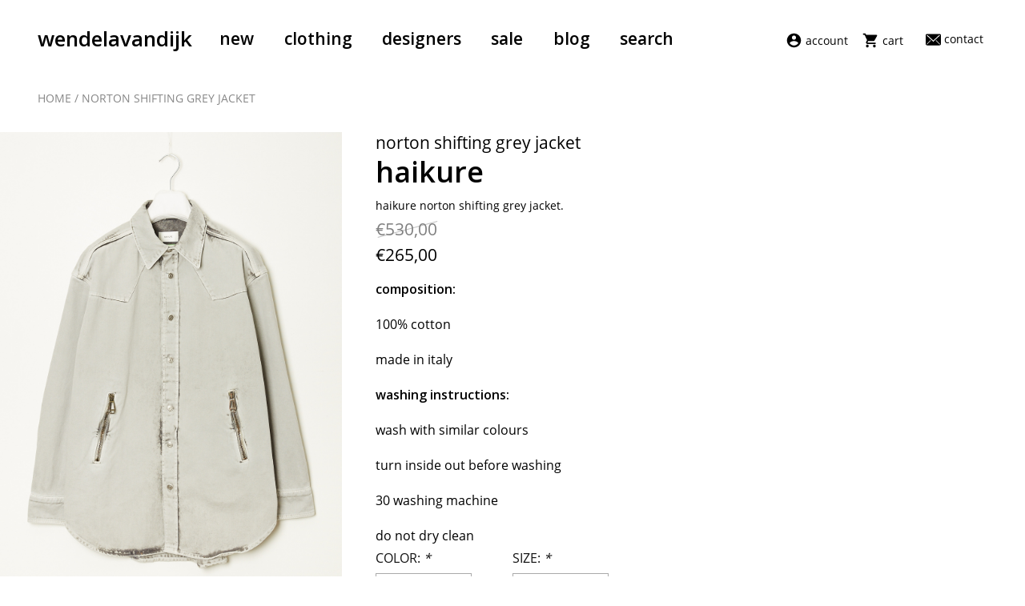

--- FILE ---
content_type: text/html;charset=utf-8
request_url: https://shop.wendelavandijk.com/haikure-norton-shifting-grey-jacket.html
body_size: 8671
content:
<!DOCTYPE html>
<html lang="en">
  <head>
    <meta charset="utf-8"/>
<!-- [START] 'blocks/head.rain' -->
<!--

  (c) 2008-2026 Lightspeed Netherlands B.V.
  http://www.lightspeedhq.com
  Generated: 24-01-2026 @ 21:49:38

-->
<link rel="canonical" href="https://shop.wendelavandijk.com/haikure-norton-shifting-grey-jacket.html"/>
<link rel="alternate" href="https://shop.wendelavandijk.com/index.rss" type="application/rss+xml" title="New products"/>
<meta name="robots" content="noodp,noydir"/>
<meta property="og:url" content="https://shop.wendelavandijk.com/haikure-norton-shifting-grey-jacket.html?source=facebook"/>
<meta property="og:site_name" content="Wendela van Dijk"/>
<meta property="og:title" content="Haikure Norton shifting grey jacket"/>
<meta property="og:description" content="Haikure Norton shifting grey jacket"/>
<meta property="og:image" content="https://cdn.webshopapp.com/shops/292539/files/453186890/haikure-norton-shifting-grey-jacket.jpg"/>
<!--[if lt IE 9]>
<script src="https://cdn.webshopapp.com/assets/html5shiv.js?2025-02-20"></script>
<![endif]-->
<!-- [END] 'blocks/head.rain' -->
    <title>Haikure Norton shifting grey jacket - Wendela van Dijk</title>
    <meta name="description" content="Haikure Norton shifting grey jacket" />
    <meta name="keywords" content=",Haikure, Norton, shifting grey jacket," />
    <meta http-equiv="X-UA-Compatible" content="IE=edge,chrome=1">
    <meta name="viewport" content="width=device-width, initial-scale=1.0">
    <meta name="apple-mobile-web-app-capable" content="yes">
    <meta name="apple-mobile-web-app-status-bar-style" content="black">
    <meta property="fb:app_id" content="966242223397117"/>
		

    <link rel="shortcut icon" href="https://cdn.webshopapp.com/shops/292539/themes/170062/assets/favicon.ico?2025100313404220201012153400" type="image/x-icon">
    <!-- link rel="icon" href="http://www.wendelavandijk.com/wp-content/uploads/2017/03/cropped-favicon-32x32.png" sizes="32x32"  / -->
    <!-- link rel="icon" href="http://www.wendelavandijk.com/wp-content/uploads/2017/03/cropped-favicon-192x192.png" sizes="192x192"  / -->
    <!-- link rel="apple-touch-icon-precomposed" href="http://www.wendelavandijk.com/wp-content/uploads/2017/03/cropped-favicon-180x180.png"  / -->
    <!-- meta name="msapplication-TileImage" content="http://www.wendelavandijk.com/wp-content/uploads/2017/03/cropped-favicon-270x270.png"  / -->

		<link href='//fonts.googleapis.com/css?family=Open%20Sans:400,300,600' rel='stylesheet' type='text/css'>
    <link href='//fonts.googleapis.com/css?family=Open%20Sans:400,300,600' rel='stylesheet' type='text/css'>
    <link rel="shortcut icon" href="https://cdn.webshopapp.com/shops/292539/themes/170062/assets/favicon.ico?2025100313404220201012153400" type="image/x-icon" /> 
    <link rel="stylesheet" href="https://cdn.webshopapp.com/shops/292539/themes/170062/assets/bootstrap.css?2025100313404220201012153400" />
    <link rel="stylesheet" href="https://cdn.webshopapp.com/shops/292539/themes/170062/assets/style.css?2025100313404220201012153400" />    
    <link rel="stylesheet" href="https://cdn.webshopapp.com/shops/292539/themes/170062/assets/settings.css?2025100313404220201012153400" />  
    <link rel="stylesheet" href="https://cdn.webshopapp.com/assets/gui-2-0.css?2025-02-20" />
    <link rel="stylesheet" href="https://cdn.webshopapp.com/assets/gui-responsive-2-0.css?2025-02-20" />   
    <link rel="stylesheet" href="https://cdn.webshopapp.com/shops/292539/themes/170062/assets/custom.css?2025100313404220201012153400" />    
    <script src="https://cdn.webshopapp.com/assets/jquery-1-9-1.js?2025-02-20"></script>
    <script src="https://cdn.webshopapp.com/assets/jquery-ui-1-10-1.js?2025-02-20"></script>
    <script src="https://unpkg.com/infinite-scroll@3/dist/infinite-scroll.pkgd.min.js"></script>
    
    <script src="https://cdn.webshopapp.com/shops/292539/themes/170062/assets/vue.js?2025100313404220201012153400"></script>
    <script src="https://cdn.webshopapp.com/shops/292539/themes/170062/assets/vue-axios.js?2025100313404220201012153400"></script>
    
    <script type="text/javascript" src="https://cdn.webshopapp.com/shops/292539/themes/170062/assets/instafeed.js?2025100313404220201012153400"></script>
    <script type="text/javascript" src="https://cdn.webshopapp.com/shops/292539/themes/170062/assets/global.js?2025100313404220201012153400"></script>
    <script type="text/javascript" src="https://cdn.webshopapp.com/shops/292539/themes/170062/assets/jcarousel.js?2025100313404220201012153400"></script>
    <script src="https://unpkg.com/infinite-scroll@3/dist/infinite-scroll.pkgd.min.js"></script>
    
    <script src="https://cdn.jsdelivr.net/npm/js-cookie@beta/dist/js.cookie.min.js"></script>
    
    <!-- 
    <script type="text/javascript" src="https://cdn.webshopapp.com/assets/gui.js?2025-02-20"></script>
    <script type="text/javascript" src="https://cdn.webshopapp.com/assets/gui-responsive-2-0.js?2025-02-20"></script>
    -->
    
    <!-- update -->
    <link rel="stylesheet" href="https://cdn.webshopapp.com/shops/292539/themes/170062/assets/wvd.css?2025100313404220201012153400" />
    
    <!--[if lt IE 9]>
    <link rel="stylesheet" href="https://cdn.webshopapp.com/shops/292539/themes/170062/assets/style-ie.css?2025100313404220201012153400" />
    <![endif]-->
  </head>
  <body class="wvd">  

    <header class="wvd-header">
		<div class="container">
      	<div class="row">
            <div class="col-sm-12">
            	<h1 class="wvd-brand-logo"><a href="/">wendelavandijk</a></h1>	
              <ul class="wvd-nav--main">
                  <li><a href="/new-arrivals" target="_self" class="wvd-nav--main__shop">New</a></li>
                	
                  <li><a href="#" target="_self" class="wvd-nav--main__shop" toggle-drop-sub="type">Clothing</a></li>
                	<li><a href="#" target="_self" class="wvd-nav--main__shop" toggle-drop-sub="brand">Designers</a></li>
                	<li><a href="/sale" target="_self" class="wvd-nav--main__shop">Sale</a></li>
                
                	<li><a href="http://www.wendelavandijk.com" target="_self" class="">Blog</a></li>
                  <li class="wvd-nav__search">
                      <a href="#" target="_self" class="wvd-nav--main__search" toggle-search>Search</a>
                    	<form action="/search/" method="get" id="formSearch">
            						<input type="text" name="q" autocomplete="off" placeholder="search" value="">
                        <a href="#" trigger-search>
                          <span class="icon">	
                            <svg version="1.1" xmlns="http://www.w3.org/2000/svg" width="26" height="28" viewBox="0 0 26 28">
                              <path d="M18 13c0-3.859-3.141-7-7-7s-7 3.141-7 7 3.141 7 7 7 7-3.141 7-7zM26 26c0 1.094-0.906 2-2 2-0.531 0-1.047-0.219-1.406-0.594l-5.359-5.344c-1.828 1.266-4.016 1.937-6.234 1.937-6.078 0-11-4.922-11-11s4.922-11 11-11 11 4.922 11 11c0 2.219-0.672 4.406-1.937 6.234l5.359 5.359c0.359 0.359 0.578 0.875 0.578 1.406z"></path>
                              </svg>                          	
                          </span>
                        </a>
          						</form>
                  </li>
              </ul> 
              
              
              
                <ul class="wvd-nav--sec">
                    <li>
                    		<a href="/account" target="_self" class="wvd-nav--sec__account">
                          	<span class="icon">
                          			<svg version="1.1" xmlns="http://www.w3.org/2000/svg" width="24" height="24" viewBox="0 0 24 24">
<path d="M12 19.219c2.484 0 4.688-1.313 6-3.234-0.047-1.969-4.031-3.094-6-3.094-2.016 0-5.953 1.125-6 3.094 1.313 1.922 3.516 3.234 6 3.234zM12 5.016c-1.641 0-3 1.359-3 3s1.359 3 3 3 3-1.359 3-3-1.359-3-3-3zM12 2.016c5.531 0 9.984 4.453 9.984 9.984s-4.453 9.984-9.984 9.984-9.984-4.453-9.984-9.984 4.453-9.984 9.984-9.984z"></path>
</svg>
                          	</span> 
                        		Account
                      	</a>
                  	</li>
                  	<li>
                    		<a href="/cart" target="_self" class="wvd-nav--sec__cart">
                          <span class="icon">
                          	<svg version="1.1" xmlns="http://www.w3.org/2000/svg" width="24" height="24" viewBox="0 0 24 24">
 
<path d="M17.016 18c1.078 0 1.969 0.938 1.969 2.016s-0.891 1.969-1.969 1.969-2.016-0.891-2.016-1.969 0.938-2.016 2.016-2.016zM0.984 2.016h3.281l0.938 1.969h14.813c0.563 0 0.984 0.469 0.984 1.031 0 0.188-0.047 0.328-0.141 0.469l-3.563 6.469c-0.328 0.609-0.984 1.031-1.734 1.031h-7.453l-0.891 1.641-0.047 0.141c0 0.141 0.094 0.234 0.234 0.234h11.578v2.016h-12c-1.078 0-1.969-0.938-1.969-2.016 0-0.328 0.094-0.656 0.234-0.938l1.359-2.484-3.609-7.594h-2.016v-1.969zM6.984 18c1.078 0 2.016 0.938 2.016 2.016s-0.938 1.969-2.016 1.969-1.969-0.891-1.969-1.969 0.891-2.016 1.969-2.016z"></path>
</svg>
                          </span>
                          Cart
                      	</a>
                  	</li>
                    <li>
                    		<a href="/service/about-wendela-van-dijk/" target="_self" class="wvd-nav--sec__contact">
                          	<span class="icon contact">
                                <svg version="1.1" xmlns="http://www.w3.org/2000/svg" width="32" height="32" viewBox="0 0 32 32">                              
                                  <path d="M29 4h-26c-1.657 0-3 1.343-3 3v18c0 1.656 1.343 3 3 3h26c1.657 0 3-1.344 3-3v-18c0-1.657-1.343-3-3-3zM2.741 25.99l-0.731-0.732 8.249-8.248 0.731 0.732-8.249 8.248zM29.259 25.99l-8.249-8.248 0.731-0.732 8.249 8.248-0.731 0.732zM17 19.325v0.675h-2v-0.675l-12.997-12.050 1.272-1.272 12.725 11.798 12.725-11.798 1.272 1.272-12.997 12.050z"></path>
                                  </svg>
                          	</span>  
                        		Contact
                      	</a>
                  	</li>
                </ul> 
          			
              	<a href ="#" class="wvd-nav--sm-toggle" toggle-sm-nav>
              		<span class="icon bars">
                  <svg version="1.1" id="Capa_1" xmlns="http://www.w3.org/2000/svg" xmlns:xlink="http://www.w3.org/1999/xlink" x="0px" y="0px" width="216px" height="146px" viewBox="0 0 216 146"   xml:space="preserve">
<g>
	<path class="bar" d="M165.357,104.285H50.643c-1.413,0-2.635,0.517-3.667,1.549c-1.032,1.031-1.548,2.254-1.548,3.666v10.429   c0,1.412,0.516,2.634,1.548,3.666c1.033,1.032,2.255,1.548,3.667,1.548h114.714c1.412,0,2.634-0.516,3.666-1.548   c1.031-1.032,1.547-2.254,1.547-3.666V109.5c0-1.412-0.514-2.635-1.547-3.666C167.991,104.802,166.77,104.285,165.357,104.285z"/>
	<path d="M169.023,22.405c-1.032-1.032-2.254-1.548-3.666-1.548H50.643c-1.413,0-2.635,0.516-3.667,1.548   c-1.032,1.032-1.548,2.254-1.548,3.666V36.5c0,1.412,0.516,2.634,1.548,3.666c1.033,1.032,2.255,1.548,3.667,1.548h114.714   c1.412,0,2.634-0.516,3.666-1.548c1.031-1.032,1.547-2.254,1.547-3.666V26.071C170.57,24.659,170.055,23.437,169.023,22.405z"/>
	<path d="M165.357,62.571H50.643c-1.413,0-2.635,0.516-3.667,1.548c-1.032,1.032-1.548,2.254-1.548,3.666v10.429   c0,1.412,0.516,2.636,1.548,3.667c1.033,1.031,2.255,1.548,3.667,1.548h114.714c1.412,0,2.634-0.517,3.666-1.548   c1.031-1.031,1.547-2.255,1.547-3.667V67.785c0-1.412-0.516-2.634-1.547-3.666C167.991,63.087,166.77,62.571,165.357,62.571z"/>
</g>
                    </svg>  </span>
              		<span class="icon cross">
                    <svg version="1.1" id="Layer_1" xmlns="http://www.w3.org/2000/svg" xmlns:xlink="http://www.w3.org/1999/xlink" x="0px" y="0px"
	 viewBox="0 0 24 24"  xml:space="preserve">
  
<path class="st0" d="M19,4c0.3,0,0.5,0.1,0.7,0.3S20,4.7,20,5c0,0.3-0.1,0.5-0.3,0.7L13.4,12l6.3,6.3c0.2,0.2,0.3,0.4,0.3,0.7
	c0,0.3-0.1,0.5-0.3,0.7S19.3,20,19,20c-0.3,0-0.5-0.1-0.7-0.3L12,13.4l-6.3,6.3C5.5,19.9,5.3,20,5,20c-0.3,0-0.5-0.1-0.7-0.3
	S4,19.3,4,19c0-0.3,0.1-0.5,0.3-0.7l6.3-6.3L4.3,5.7C4.1,5.5,4,5.3,4,5c0-0.3,0.1-0.5,0.3-0.7C4.5,4.1,4.7,4,5,4
	c0.3,0,0.5,0.1,0.7,0.3l6.3,6.3l6.3-6.3C18.5,4.1,18.7,4,19,4z"/>
</svg>
                      </span>
              </a>  
          
          </div>
    		</div>      
  	</div>
</header>
<div class="wvd-overlay" drop-overlay toggle-drop></div>
<div class="wvd-navdrop" drop-target>
  <div class="container">
    <div class="row">   
        <div class="col-sm-12">
          <a href="#" target="_self" class="wvd-navdrop__tab active" toggle-drop-sub="type">By clothing type</a>	
          <a href="#" target="_self" class="wvd-navdrop__tab" toggle-drop-sub="brand">By Designer</a>	
          <a href="http://www.wendelavandijk.com" target="_self" class="wvd-navdrop__sm-link">Blog</a>
          <a href="/account/" target="_self" class="wvd-navdrop__sm-link">Account</a>	
          <a href="/cart" target="_self" class="wvd-navdrop__sm-link">Cart</a>	
          <a href="/service/about-wendela-van-dijk/" target="_self" class="wvd-navdrop__sm-link">Contact</a>	
        </div>           
    </div>
    <div class="row">      	 
        <div class="col-sm-12">
          <div class="wvd-navdrop__sub sub--1" drop-subtarget="type">
              <ul drop-sub="type">
                                                                  <li class="wvd-navdrop__sub-back">
                              <a href="#" sub-back><i class="glyphicon glyphicon-chevron-left"></i>back</a>
                          </li>
                                      			                					                              <li data-id="">
                                  <a class="" href="https://shop.wendelavandijk.com/clothing/underwear/" title="underwear">underwear</a>
                              </li>
                					                              <li data-id="">
                                  <a class="" href="https://shop.wendelavandijk.com/clothing/tops/" title="tops">tops</a>
                              </li>
                					                              <li data-id="">
                                  <a class="" href="https://shop.wendelavandijk.com/clothing/pants/" title="pants">pants</a>
                              </li>
                					                              <li data-id="">
                                  <a class="" href="https://shop.wendelavandijk.com/clothing/dresses/" title="dresses">dresses</a>
                              </li>
                					                              <li data-id="">
                                  <a class="" href="https://shop.wendelavandijk.com/clothing/skirts/" title="skirts">skirts</a>
                              </li>
                					                              <li data-id="">
                                  <a class="" href="https://shop.wendelavandijk.com/clothing/coats-jackets/" title="coats &amp; jackets">coats &amp; jackets</a>
                              </li>
                					                              <li data-id="">
                                  <a class="" href="https://shop.wendelavandijk.com/clothing/all-in-ones/" title="all-in-ones">all-in-ones</a>
                              </li>
                					                              <li data-id="">
                                  <a class="" href="https://shop.wendelavandijk.com/clothing/swimwear/" title="swimwear">swimwear</a>
                              </li>
                					                              <li data-id="">
                                  <a class="" href="https://shop.wendelavandijk.com/clothing/denim/" title="denim">denim</a>
                              </li>
                					                              <li data-id="">
                                  <a class="" href="https://shop.wendelavandijk.com/clothing/knitwear/" title="knitwear">knitwear</a>
                              </li>
                					               				 
                                                        			 
                					<li data-id="9814497">
                              <a class="" href="https://shop.wendelavandijk.com/shoes/" title="shoes">shoes</a>
                          </li>
               				 
                                                        			 
                					<li data-id="9771393">
                              <a class="" href="https://shop.wendelavandijk.com/new-arrivals/" title="New Arrivals">New Arrivals</a>
                          </li>
               				 
                                                        			                					                              <li data-id="">
                                  <a class="" href="https://shop.wendelavandijk.com/accessories/jewelry/" title="jewelry">jewelry</a>
                              </li>
                					                              <li data-id="">
                                  <a class="" href="https://shop.wendelavandijk.com/accessories/bags/" title="bags">bags</a>
                              </li>
                					                              <li data-id="">
                                  <a class="" href="https://shop.wendelavandijk.com/accessories/care/" title="care">care</a>
                              </li>
                					                              <li data-id="">
                                  <a class="" href="https://shop.wendelavandijk.com/accessories/fragrances/" title="fragrances">fragrances</a>
                              </li>
                					                              <li data-id="">
                                  <a class="" href="https://shop.wendelavandijk.com/accessories/belts/" title="belts">belts</a>
                              </li>
                					                              <li data-id="">
                                  <a class="" href="https://shop.wendelavandijk.com/accessories/hats/" title="hats">hats</a>
                              </li>
                					                              <li data-id="">
                                  <a class="" href="https://shop.wendelavandijk.com/accessories/socks/" title="socks">socks</a>
                              </li>
                					                              <li data-id="">
                                  <a class="" href="https://shop.wendelavandijk.com/accessories/home/" title="home">home</a>
                              </li>
                					                              <li data-id="">
                                  <a class="" href="https://shop.wendelavandijk.com/accessories/scarves/" title="scarves">scarves</a>
                              </li>
                					                              <li data-id="">
                                  <a class="" href="https://shop.wendelavandijk.com/accessories/gloves/" title="gloves">gloves</a>
                              </li>
                					                              <li data-id="">
                                  <a class="" href="https://shop.wendelavandijk.com/accessories/sunglasses/" title="sunglasses">sunglasses</a>
                              </li>
                					               				 
                                                        			 
                					<li data-id="10242840">
                              <a class="" href="https://shop.wendelavandijk.com/sale/" title="Sale">Sale</a>
                          </li>
               				 
                                </ul>            
          </div>            
          <div class="wvd-navdrop__sub sub--2" drop-subtarget="brand">          
            <ul drop-sub="type">
              <li class="wvd-navdrop__sub-back">
                <a href="#" sub-back><i class="glyphicon glyphicon-chevron-left"></i>back</a>
              </li>
            </ul>         
          </div>
        </div>    
    </div>
  </div>
</div>    
        	<div class=" wrapper">
            
        
        <div class="container content test">
    
                 
                <div class="row wvd-breadcrumb-wrap">
  <div class="col-sm-12">
    <div class="wvd-breadcrumb">
      <a href="https://shop.wendelavandijk.com/" title="Home">Home</a>
                  / <a href="https://shop.wendelavandijk.com/haikure-norton-shifting-grey-jacket.html">Norton shifting grey jacket</a>
            </div>  
  </div>
</div>
<div class="row wvd-single-product" itemscope itemtype="http://schema.org/Product">
  
      
 
  	<meta itemprop="image" content="https://cdn.webshopapp.com/shops/292539/files/453186890/300x250x2/haikure-norton-shifting-grey-jacket.jpg" />  	
    <div class="col-sm-12">
              <div class="wvd-single-product__img">                
          <div class="wvd-single-product__img-contents" style="background-image:url('https://cdn.webshopapp.com/shops/292539/files/453186890/haikure-norton-shifting-grey-jacket.jpg');">
          		<img src="https://cdn.webshopapp.com/shops/292539/files/453186890/haikure-norton-shifting-grey-jacket.jpg" alt="Haikure - Norton shifting grey jacket" />
          </div>
        </div>
  
      	      		<div class="wvd-single-product__desc">
            <div class="wvd-single-product__desc-contents">
              <div class="wvd-single-product__desc-inner">                
                <h2 data-id="147616235">Norton shifting grey jacket</h2>
                <h1>Haikure</h1>  
                              
                  		Haikure Norton shifting grey jacket.
                 
                
                
                <p class="price"> 
                                      <span class="old-price">€530,00</span>
                                    <span class="price" style="line-height: 30px;">€265,00</span>
                </p>
                <span class="wvd-single-product__p"><p><strong>composition:</strong></p>
<p>100% cotton</p>
<p>made in Italy</p>
<p><strong>washing instructions:</strong></p>
<p>wash with similar colours</p>
<p>turn inside out before washing</p>
<p>30 washing machine</p>
<p>do not dry clean</p></span> 
              	<form action="https://shop.wendelavandijk.com/cart/add/291353938/" id="product_configure_form" method="post">
                	 
                  	<fieldset class="product-option">                  
                    	<input type="hidden" name="bundle_id" id="product_configure_bundle_id" value="">
<div class="product-configure">
  <div class="product-configure-options" aria-label="Select an option of the product. This will reload the page to show the new option." role="region">
    <div class="product-configure-options-option">
      <label for="product_configure_option_color">Color: <em aria-hidden="true">*</em></label>
      <select name="matrix[color]" id="product_configure_option_color" onchange="document.getElementById('product_configure_form').action = 'https://shop.wendelavandijk.com/product/matrix/147616235/'; document.getElementById('product_configure_form').submit();" aria-required="true">
        <option value="shifting+grey" selected="selected">shifting grey</option>
      </select>
      <div class="product-configure-clear"></div>
    </div>
    <div class="product-configure-options-option">
      <label for="product_configure_option_size">Size: <em aria-hidden="true">*</em></label>
      <select name="matrix[size]" id="product_configure_option_size" onchange="document.getElementById('product_configure_form').action = 'https://shop.wendelavandijk.com/product/matrix/147616235/'; document.getElementById('product_configure_form').submit();" aria-required="true">
        <option value="small" selected="selected">small</option>
        <option value="medium">medium</option>
      </select>
      <div class="product-configure-clear"></div>
    </div>
  </div>
<input type="hidden" name="matrix_non_exists" value="">
</div>
                  
										</fieldset>
                	                  <fieldset class="cart">       
                    	<label>Amount</label>
                                            	<input type="text" name="quantity" value="1" />
                    		                      	<a href="javascript:;" onclick="$('#product_configure_form').submit();" class="btn" title="Add to cart" >
                        	<span>Add to cart</span>
                      	</a>
                                          	
                    	
                    
                  </fieldset>
                </form> 
              </div>
            </div>
          </div>        		      		
      		<span class="wvd-single-product__img sm-backup">                
          	<div class="wvd-single-product__img-contents" style="background-image:url('https://cdn.webshopapp.com/shops/292539/files/453186890/haikure-norton-shifting-grey-jacket.jpg');"></div>
        	</span>	
      	                   
 		</div>
  </div>
 

	  </div>

		
<script type="text/javascript">
function updateQuantity(way){
    var quantity = parseInt($('.cart input').val());

    if (way == 'up'){
        if (quantity < 1){
            quantity++;
        } else {
            quantity = 1;
        }
    } else {
        if (quantity > 1){
            quantity--;
        } else {
            quantity = 1;
        }
    }

    $('.cart input').val(quantity);
}
</script>      </div>
     		<footer class="wvd-footer">
	<div class="container">
  	<div class="row">
      <div class="col-sm-12 col-md-5">
        <h5 class="footer__title">
        	Subscribe to our newsletter
        </h5>        				
        
<div id="mc_embed_signup">
  <form action="https://wendelavandijk.us3.list-manage.com/subscribe/post?u=3e1ae21804ffb0244446e8c6e&id=2cb4aa8f72" method="post" id="mc-embedded-subscribe-form" name="mc-embedded-subscribe-form" class="validate" target="_blank" novalidate>
		<div id="mc_embed_signup_scroll">
  		<div class="mc-field-group">
    		<input type="email" value="" name="EMAIL" class="required email" id="mce-EMAIL">
        <input type="submit" value="Send" name="subscribe" id="mc-embedded-subscribe" class="button">
  		</div>
  		<div id="mce-responses" class="clear">
    		<div class="response" id="mce-error-response" style="display:none"></div>
    		<div class="response" id="mce-success-response" style="display:none"></div>
  		</div>           
  		<div style="position: absolute; left: -5000px;" aria-hidden="true">
        <input type="text" name="b_6d48634001059126060a43492_6b8d8574ed" tabindex="-1" value="">
      </div>  		
    </div>
  </form>
</div>

	 <script type='text/javascript' src='//s3.amazonaws.com/downloads.mailchimp.com/js/mc-validate.js'></script> 

<script type='text/javascript'>(function($) { 
    window.fnames = new Array(); 
    window.ftypes = new Array();
    fnames[0]='EMAIL';ftypes[0]='email'; });
</script>      </div> 
      <div class="col-sm-12 col-md-4">
        <h5 class="footer__title">
        	FolLow us
        </h5>
        <ul class="wvd-footer__social">
          <li><a href="https://www.instagram.com/wendelavandijk_shop/" target="_blank">instagram</a></li>
          <li><a href="https://www.facebook.com/wendela.vandijk.5" target="_blank">facebook</a></li>
          <li><a href="https://nl.pinterest.com/wendelavandijk/" target="_blank">pinterest</a></li>
        </ul>
      </div> 
      <div class="col-sm-12 col-md-3">
        <h5 class="footer__title">
        	Contact
        </h5>
        <p class="wvd-footer__contact"><a href="/cdn-cgi/l/email-protection#127b7c747d5265777c76777e7364737c767b78793c717d7f"><span class="__cf_email__" data-cfemail="ea83848c85aa9d8f848e8f868b9c8b848e838081c4898587">[email&#160;protected]</span></a><br/>or call: +31(0)10 411 26 44</p>
      </div>
    </div>
  </div>  
</footer>
<section class="wvd-footer__abs">
	<div class="container">
    <div class="row">
      <div class="col-sm-12 col-md-5">
        <h6>Shopping at Wendelavandijk</h6>
        <ul>
           <li><a href="/service/style-sizing-and-color-advise/">Style, sizing and color advise</a></li>
           <li><a href="/service/about-wendela-van-dijk/">About the store</a></li>
        </ul>
    	</div>
      <div class="col-sm-12 col-md-4">
        <h6>Customer Service</h6>
        <ul>
          <li><a href="/service/general-terms-conditions/">Payment</a></li>
          <li><a href="/service/about/">Shipping information</a></li>
          <li><a href="/service/disclaimer/">Return policy</a></li>
           <li><a href="/service/privacy-policy/">Privacy</a></li>
        </ul>  
      </div>
      <div class="col-sm-12 col-md-3">
        <h6>Accepted Payment methods</h6>
        <ul class="wvd-footer__cc">
          <li><span><img src="https://static.webshopapp.com/shops/193427/files/185315036/payment-ideal.svg" width="604" height="527" /></span></li>
          <li><span><img src="https://static.webshopapp.com/shops/193427/files/185315045/payment-paypal.svg" width="362" height="88" /></span></li>
          <li><span><img src="https://static.webshopapp.com/shops/193427/files/185315039/payment-mastercard.svg" width="200" height="156" /></span></li>
          <li><span class="visa"><img src="https://static.webshopapp.com/shops/193427/files/185315051/payment-visa.svg" width="250" height="81" /></span></li>
          <li><span><img src="https://static.webshopapp.com/shops/193427/files/185315033/payment-american-express.svg" width="135" height="80" /></span></li>
          <li><span class="sofort"><img src="https://static.webshopapp.com/shops/193427/files/185315048/payment-sofort.svg" width="269" height="49" /></span></li>          
        </ul>  
      </div>  
  	</div>
  </div>  
</section>
 
	<a href="https://wa.me/31643841876" target="_blank" class="whatsapp-btn" >
<svg version="1.1"  class="icon" xmlns="http://www.w3.org/2000/svg" xmlns:xlink="http://www.w3.org/1999/xlink" x="0px" y="0px"
	 viewBox="0 0 95.7 91.3" style="enable-background:new 0 0 95.7 91.3;" xml:space="preserve">
<path d="M72.9,56.5c-1.3-1.4-2.6-2.6-4-4c-0.5-0.5-0.9-0.9-1.4-1.4c-2.1-1.9-5.2-2.1-7.4-0.2c-1.3,1.2-2.6,2.5-3.8,3.8
	c0,0-0.1,0.1-0.2,0.1c0,0-0.1,0-0.1,0c0,0,0,0-0.1,0c-0.1,0-0.2,0.1-0.3,0.1c0,0,0,0,0,0c-0.2,0-0.4,0-0.6,0c-0.1,0-0.3,0-0.4,0
	c0,0-0.1,0-0.2,0c-0.1,0-0.3,0-0.3,0c-0.2,0-0.3-0.1-0.5-0.1c-0.4-0.1-0.8-0.2-1.2-0.4c-0.2-0.1-0.3-0.1-0.5-0.2
	c-0.1,0-0.1-0.1-0.2-0.1c0,0-0.1,0-0.1-0.1c-0.8-0.4-1.6-0.8-2.3-1.3c-0.8-0.5-1.8-1.2-2.3-1.6c-1.7-1.4-3.3-3-4.7-4.7
	c-0.4-0.4-1-1.3-1.5-2c-0.5-0.8-1-1.7-1.4-2.6c0-0.1-0.1-0.2-0.1-0.3c0,0-0.1-0.3-0.1-0.4c-0.1-0.4-0.3-0.7-0.4-1.1
	c-0.1-0.3-0.2-0.7-0.2-1c0,0,0,0,0,0c0-0.2,0-0.4,0-0.6c0-0.3,0-0.5,0-0.8c0,0,0,0,0,0c0-0.1,0.1-0.3,0.1-0.3c0,0,0,0,0-0.1
	c0,0,0-0.1,0.1-0.1c0,0,0-0.1,0-0.1c0,0,0,0,0.1-0.1c0.6-0.6,1.3-1.3,1.9-1.9c0.6-0.6,1.2-1.1,1.8-1.8c1.9-2.1,2.1-5.2,0.2-7.4
	c-1.2-1.4-2.7-2.7-4-4c-0.5-0.5-1-1-1.5-1.5c-1.8-1.7-4.6-2.1-6.8-0.7c-1.7,1.2-3.1,2.9-4.5,4.4c-1.5,1.5-2.9,3-3.7,5.1
	c-1.1,2.8-0.8,6-0.1,8.8c0.8,3.6,2.5,7,4.4,10.1c4.6,7.5,11.2,14.1,18.7,18.8c3.1,1.9,6.5,3.6,10,4.4c2.9,0.7,6.1,1,8.9,0
	c1.4-0.5,2.7-1.2,3.8-2.3c0.2-0.2,0.3-0.4,0.4-0.5l3.5-3.5c0.5-0.5,1-1,1.5-1.5C74.9,61.7,74.8,58.6,72.9,56.5z M55.7,55.1
	c-0.1,0-0.2,0-0.2,0C55.5,55.1,55.6,55.1,55.7,55.1z M38.5,39.3C38.5,39.1,38.5,38.6,38.5,39.3L38.5,39.3z M18.9,79
	c-1.2-1.1-1.1-3.1,0-4.3c1.2-1.2,3-1.1,4.2,0c0.5,0.5,1,0.9,1.5,1.3c0.2,0.2,0.5,0.4,0.7,0.6c0.1,0.1,0.2,0.2,0.4,0.3
	c-0.1-0.1-0.3-0.2,0,0c1,0.8,2,1.5,3.1,2.1c4.6,2.9,9,4.6,14.4,5.6c0.4,0.1,0.7,0.1,1.1,0.2c0.2,0,0.3,0.1,0.5,0.1c-0.1,0-0.3,0,0,0
	c0.6,0.1,1.3,0.1,2,0.2c1.3,0.1,2.7,0.1,4,0.1c1.2,0,2.3-0.1,3.5-0.2c0.3,0,0.6-0.1,1-0.1c0.6-0.1-0.3,0.1,0.3,0
	c0.5-0.1,1.1-0.2,1.6-0.3c2.2-0.4,4.5-1,6.6-1.8c0.5-0.2,1.1-0.4,1.6-0.6c-0.5,0.2,0.1,0,0.3-0.1c0.2-0.1,0.5-0.2,0.7-0.3
	c1-0.5,2-1,2.9-1.5c1-0.5,1.9-1.1,2.8-1.7c0.5-0.3,0.9-0.6,1.4-1c0.2-0.1,0.4-0.3,0.6-0.5c0.3-0.2,0,0-0.1,0.1
	c0.1-0.1,0.2-0.2,0.3-0.2c1.7-1.4,3.3-2.9,4.8-4.5c0.8-0.8,1.5-1.7,2.2-2.6c0.3-0.4-0.3,0.3,0,0c0.1-0.1,0.2-0.2,0.2-0.3
	c0.2-0.2,0.3-0.4,0.5-0.6c0.3-0.4,0.6-0.9,0.9-1.3c1.2-1.8,2.3-3.8,3.2-5.8c0.1-0.3,0.3-0.6,0.4-0.8c0.1-0.3,0,0.1,0,0.1
	c0.1-0.1,0.1-0.3,0.2-0.4c0.2-0.5,0.4-1,0.6-1.5c0.4-1.1,0.7-2.1,1-3.2c0.3-1.1,0.6-2.2,0.8-3.3c0.1-0.6,0.2-1.2,0.3-1.8
	c-0.1,0.5,0-0.1,0-0.3c0-0.3,0.1-0.5,0.1-0.8c0.2-2.4,0.3-4.8,0.1-7.1c0-0.6-0.1-1.2-0.2-1.8c0-0.3-0.1-0.5-0.1-0.8
	c0.1,0.5,0-0.1,0-0.3c-0.2-1.1-0.4-2.2-0.7-3.3c-0.3-1.1-0.6-2.2-0.9-3.2c-0.2-0.5-0.4-1.1-0.6-1.6c-0.1-0.2-0.2-0.5-0.3-0.7
	c0-0.1-0.3-0.8-0.2-0.5c0.1,0.3-0.1-0.2-0.1-0.3c-0.1-0.1-0.1-0.2-0.2-0.4c-0.1-0.2-0.2-0.5-0.3-0.7c-0.2-0.5-0.5-0.9-0.7-1.4
	c-0.5-1-1.1-2-1.7-3c-0.6-0.9-1.2-1.8-1.8-2.7c-0.1-0.1-0.6-0.8-0.2-0.3c-0.2-0.2-0.3-0.4-0.5-0.6c-0.3-0.4-0.7-0.8-1-1.2
	c-1.4-1.6-3-3.2-4.7-4.6c-0.2-0.2-0.5-0.4-0.7-0.6c-0.1-0.1-0.6-0.5-0.4-0.3c0.2,0.2-0.3-0.2-0.4-0.3c-0.2-0.2-0.4-0.3-0.6-0.5
	c-0.9-0.6-1.8-1.2-2.8-1.8c-1-0.6-1.9-1.1-2.9-1.6c-0.6-0.3-1.1-0.5-1.7-0.8c-0.1-0.1-0.8-0.3-0.5-0.2c0.3,0.1-0.4-0.2-0.5-0.2
	c-2.1-0.8-4.2-1.5-6.4-2c-0.6-0.1-1.2-0.2-1.7-0.3c-0.3-0.1-0.5-0.1-0.8-0.1c-0.2,0-0.8-0.1-0.3,0c-1.2-0.1-2.3-0.2-3.5-0.3
	c-2.3-0.1-4.7,0-7,0.2c-0.2,0-1,0.1-0.4,0.1c-0.3,0-0.5,0.1-0.8,0.1c-0.6,0.1-1.2,0.2-1.7,0.3C41.1,7,40,7.2,39,7.5
	c-1.1,0.3-2.1,0.7-3.2,1.1c-0.3,0.1-0.6,0.2-0.9,0.3c-0.5,0.2,0.3-0.1-0.3,0.1c-0.5,0.2-1,0.4-1.4,0.7c-2,1-3.9,2.1-5.7,3.3
	c-0.5,0.3-0.9,0.7-1.4,1c-0.1,0.1-0.2,0.2-0.3,0.2c0,0,0.3-0.3,0.1-0.1c-0.2,0.2-0.4,0.3-0.6,0.5c-0.9,0.7-1.7,1.5-2.6,2.3
	c-0.8,0.8-1.6,1.5-2.3,2.4c-0.4,0.4-0.8,0.9-1.1,1.3c-0.2,0.2-0.3,0.4-0.5,0.6c-0.1,0.1-0.2,0.2-0.2,0.3c0,0,0.3-0.4,0.1-0.1
	c-1.3,1.7-2.5,3.6-3.6,5.5c-0.5,1-1,2-1.5,3c-0.1,0.2-0.2,0.3-0.2,0.5c0,0,0.2-0.4,0-0.1c-0.1,0.2-0.2,0.5-0.3,0.7
	c-0.2,0.5-0.4,1-0.5,1.5c-0.7,2.2-1.3,4.4-1.7,6.7c0,0.3-0.1,0.6-0.1,0.9c0,0.4,0-0.1,0-0.1c0,0.1,0,0.3-0.1,0.4
	c-0.1,0.6-0.1,1.1-0.2,1.7c-0.1,1.2-0.1,2.3-0.1,3.5c0,5.6,1.2,11.4,3.5,16.4c0.6,1.2,1.1,2.3,0.6,3.6c-0.1,0.2-0.1,0.3-0.2,0.4
	c-0.1,0.2-0.2,0.5-0.4,0.7c-0.5,1-1,2-1.5,2.9c-2.3,4.4-4.6,8.9-6.9,13.3c-1.1-1.5-2.3-2.9-3.4-4.4c0.7-0.2,1.5-0.4,2.2-0.6
	c5.3-1.3,10.6-2.7,15.9-4c1.6-0.4,3.3,0.5,3.7,2.1c0.4,1.5-0.5,3.3-2.1,3.7c-0.7,0.2-1.5,0.4-2.2,0.6C14.3,81.7,9,83,3.7,84.4
	C1.1,85-0.8,82.3,0.4,80c0.4-0.7,0.7-1.4,1.1-2.1c2.6-5,5.2-9.9,7.7-14.9v3c-1.2-2.4-2.2-4.9-3-7.5c-5.1-17.4,0.9-36.9,15-48.3
	c6.8-5.5,14.8-8.8,23.5-9.9c8.5-1.1,17.2,0.5,25,4.1c15.4,7.2,25.5,23.1,25.9,40c0.5,17.1-9.1,33.4-24.2,41.4
	c-7.7,4.1-16.7,6-25.4,5.2C35.9,90.2,26.4,85.9,18.9,79L18.9,79z"/>
</svg></a>
 
	
   
    </div>
    <!-- [START] 'blocks/body.rain' -->
<script data-cfasync="false" src="/cdn-cgi/scripts/5c5dd728/cloudflare-static/email-decode.min.js"></script><script>
(function () {
  var s = document.createElement('script');
  s.type = 'text/javascript';
  s.async = true;
  s.src = 'https://shop.wendelavandijk.com/services/stats/pageview.js?product=147616235&hash=8add';
  ( document.getElementsByTagName('head')[0] || document.getElementsByTagName('body')[0] ).appendChild(s);
})();
</script>
  
<!-- Global site tag (gtag.js) - Google Analytics -->
<script async src="https://www.googletagmanager.com/gtag/js?id=G-JPRK2VQRRE"></script>
<script>
    window.dataLayer = window.dataLayer || [];
    function gtag(){dataLayer.push(arguments);}

        gtag('consent', 'default', {"ad_storage":"denied","ad_user_data":"denied","ad_personalization":"denied","analytics_storage":"denied","region":["AT","BE","BG","CH","GB","HR","CY","CZ","DK","EE","FI","FR","DE","EL","HU","IE","IT","LV","LT","LU","MT","NL","PL","PT","RO","SK","SI","ES","SE","IS","LI","NO","CA-QC"]});
    
    gtag('js', new Date());
    gtag('config', 'G-JPRK2VQRRE', {
        'currency': 'EUR',
                'country': 'NL'
    });

        gtag('event', 'view_item', {"items":[{"item_id":"HEW06079GF152L0841","item_name":"Norton shifting grey jacket","currency":"EUR","item_brand":"Haikure","item_variant":"\"Color: shifting grey\",\"Size: small\"","price":265,"quantity":1,"item_category":"coats & jackets","item_category2":"clothing","item_category3":"denim","item_category4":"Sale"}],"currency":"EUR","value":265});
    </script>
<script>
(function () {
  var s = document.createElement('script');
  s.type = 'text/javascript';
  s.async = true;
  s.src = 'https://chimpstatic.com/mcjs-connected/js/users/3e1ae21804ffb0244446e8c6e/fc2ef4ecaba61a6e0ddcee51d.js';
  ( document.getElementsByTagName('head')[0] || document.getElementsByTagName('body')[0] ).appendChild(s);
})();
</script>
<!-- [END] 'blocks/body.rain' -->
  
</body>

 
</html>

--- FILE ---
content_type: image/svg+xml
request_url: https://static.webshopapp.com/shops/193427/files/185315036/payment-ideal.svg
body_size: 1753
content:
<?xml version="1.0" encoding="utf-8"?>
<!-- Generator: Adobe Illustrator 22.0.1, SVG Export Plug-In . SVG Version: 6.00 Build 0)  -->
<svg version="1.1" xmlns="http://www.w3.org/2000/svg" xmlns:xlink="http://www.w3.org/1999/xlink" x="0px" y="0px"
	 viewBox="0 0 604.4 527" style="enable-background:new 0 0 604.4 527;" xml:space="preserve">
<style type="text/css">
	.st0{display:none;}
	.st1{display:inline;}
	.st2{fill:#CD0067;}
	.st3{fill:#FFFFFF;}
</style>
<g id="Layer_1" class="st0">
	<g class="st1">
		<g>
			<defs>
				<rect id="SVGID_1_" x="-101.1" y="-101" width="822.4" height="740.1"/>
			</defs>
			<clipPath id="SVGID_2_">
				<use xlink:href="#SVGID_1_"  style="overflow:visible;"/>
			</clipPath>
			<g style="clip-path:url(#SVGID_2_);">
				
					<image style="overflow:visible;" width="111" height="100" xlink:href="DA898CE90C2BC32A.jpg"  transform="matrix(7.3097 0 0 7.3052 -98.3633 -98.2529)">
				</image>
			</g>
		</g>
	</g>
</g>
<g id="Layer_2">
	<rect x="67.2" y="296.6" width="96.9" height="160.8"/>
	<path d="M171.3,216.2c0,30.3-24.5,54.8-54.8,54.8c-30.3,0-54.8-24.6-54.8-54.8c0-30.3,24.5-54.8,54.8-54.8
		C146.8,161.4,171.3,185.9,171.3,216.2z"/>
	<g>
		<g>
			<path d="M347.5,0H0v527h347.5v-0.1c75.9-1,136-19.9,178.7-56.2c51.9-44.2,78.2-113.9,78.2-207.2c0-44.6-6.9-84.6-20.6-118.9
				c-13.1-32.8-32.4-60.7-57.4-82.9c-44-39.1-105.8-60.3-179-61.5C347.5,0.1,347.5,0,347.5,0z M340.9,35
				c67.3,0,123.5,18.2,162.3,52.8c43.9,39,66.2,98.1,66.2,175.7c0,153.7-74.7,228.5-228.5,228.5c-11.9,0-275.2,0-305.9,0
				c0-31.4,0-425.6,0-457C65.7,35,329,35,340.9,35z"/>
		</g>
	</g>
	<g>
		<g>
			<path class="st2" d="M331.3,457.6H208.5v-380h122.8h-5c102.5,0,211.5,40.4,211.5,190.5c0,158.7-109.1,189.5-211.5,189.5H331.3z"
				/>
		</g>
	</g>
</g>
<g id="Layer_3">
	<g>
		<g>
			<path class="st3" d="M187.3,175.7h33.7c7.6,0,13.4,0.6,17.4,1.7c5.4,1.6,10,4.4,13.8,8.4c3.8,4,6.7,9,8.7,14.8c2,5.8,3,13,3,21.6
				c0,7.5-0.9,14-2.8,19.5c-2.3,6.7-5.5,12-9.8,16.2c-3.2,3.1-7.5,5.6-13,7.3c-4.1,1.3-9.5,1.9-16.3,1.9h-34.7V175.7z M205.8,191.2
				v60.4h13.8c5.2,0,8.9-0.3,11.2-0.9c3-0.7,5.5-2,7.5-3.8c2-1.8,3.6-4.7,4.8-8.8c1.2-4.1,1.9-9.7,1.9-16.7c0-7.1-0.6-12.5-1.9-16.2
				c-1.2-3.8-3-6.7-5.2-8.8s-5.1-3.5-8.6-4.3c-2.6-0.6-7.6-0.9-15.2-0.9H205.8z"/>
			<path class="st3" d="M184.8,173.2v96.4h37.2c7,0,12.8-0.7,17.1-2.1c5.8-1.9,10.5-4.5,14-7.9c4.5-4.4,8-10.1,10.4-17.1
				c2-5.7,2.9-12.5,2.9-20.3c0-8.8-1.1-16.3-3.1-22.4c-2.1-6.2-5.2-11.4-9.3-15.7c-4.1-4.3-9.1-7.4-14.9-9.1
				c-4.3-1.2-10.2-1.8-18.1-1.8H184.8z M221.1,178.2c7.3,0,13,0.6,16.7,1.6c4.9,1.4,9.2,4,12.7,7.7c3.6,3.8,6.3,8.4,8.2,13.9
				c1.9,5.6,2.9,12.6,2.9,20.8c0,7.2-0.9,13.5-2.7,18.6c-2.1,6.2-5.2,11.4-9.2,15.2c-2.9,2.8-6.9,5.1-12,6.7
				c-3.8,1.2-9,1.8-15.6,1.8c0,0-27.9,0-32.2,0c0-4.6,0-81.8,0-86.4C194.1,178.2,221.1,178.2,221.1,178.2z"/>
			<path class="st3" d="M203.3,188.7v65.4h16.3c5.4,0,9.3-0.3,11.8-0.9c3.4-0.8,6.2-2.3,8.5-4.4c2.3-2.1,4.2-5.4,5.6-9.9
				c1.3-4.4,2-10.1,2-17.4c0-7.4-0.7-13-2-17c-1.4-4.2-3.4-7.5-5.9-9.9c-2.6-2.4-5.9-4.1-9.7-4.9c-2.8-0.6-7.9-0.9-15.7-0.9H203.3z
				 M214.1,193.7c9.1,0,13,0.4,14.6,0.8c3,0.7,5.5,1.9,7.4,3.7c1.9,1.8,3.5,4.4,4.6,7.8c1.2,3.5,1.7,8.7,1.7,15.5
				c0,6.8-0.6,12.1-1.8,16c-1.1,3.6-2.5,6.2-4.1,7.7c-1.7,1.5-3.8,2.6-6.4,3.2c-2.1,0.5-5.6,0.8-10.6,0.8c0,0-8,0-11.3,0
				c0-4.4,0-51,0-55.4C210.7,193.7,214.1,193.7,214.1,193.7z"/>
		</g>
		<g>
			<path class="st3" d="M284.8,267.1v-91.4h67.7v15.5h-49.2v20.2h45.8V227h-45.8v24.7h51v15.5H284.8z"/>
			<path class="st3" d="M282.3,173.2v96.4h74.4v-20.5c0,0-46.5,0-51,0c0-3.6,0-16.1,0-19.7c4.5,0,45.8,0,45.8,0V209
				c0,0-41.3,0-45.8,0c0-3.3,0-11.9,0-15.2c4.5,0,49.2,0,49.2,0v-20.5H282.3z M350,178.2c0,2.8,0,7.7,0,10.5c-4.5,0-49.2,0-49.2,0
				V214c0,0,41.3,0,45.8,0c0,2.8,0,7.7,0,10.5c-4.5,0-45.8,0-45.8,0v29.7c0,0,46.5,0,51,0c0,2.8,0,7.7,0,10.5c-4.5,0-60,0-64.4,0
				c0-4.6,0-81.8,0-86.4C291.8,178.2,345.5,178.2,350,178.2z"/>
		</g>
		<g>
			<path class="st3" d="M457.5,267.1h-20.1l-8-20.8h-36.5l-7.6,20.8h-19.6l35.5-91.4h19.7L457.5,267.1z M423.5,230.9L410.9,197
				l-12.4,33.9H423.5z"/>
			<path class="st3" d="M399.6,173.2l-37.5,96.4h25c0,0,6.6-18,7.6-20.8c3,0,30.1,0,33.1,0c1,2.7,8,20.8,8,20.8h25.5l-38.6-96.4
				H399.6z M419.2,178.2c1.2,2.9,32.1,80.2,34.6,86.4c-4.4,0-12.4,0-14.7,0c-1-2.7-8-20.8-8-20.8h-40c0,0-6.6,18-7.6,20.8
				c-2.3,0-9.9,0-14.2,0c2.4-6.2,32.4-83.5,33.6-86.4C405.6,178.2,416.7,178.2,419.2,178.2z"/>
			<path class="st3" d="M395,233.4h32.1l-16.2-43.6L395,233.4z M410.9,204.2c2.7,7.4,7.4,19.8,9,24.1c-4.4,0-13.4,0-17.8,0
				C403.7,224.1,408.2,211.6,410.9,204.2z"/>
		</g>
		<g>
			<path class="st3" d="M472.9,267.1v-90.7h18.4v75.2h45.9v15.5H472.9z"/>
			<path class="st3" d="M470.4,174v95.7h69.4v-20.5c0,0-41.5,0-45.9,0c0-4.7,0-75.2,0-75.2H470.4z M488.9,179c0,4.7,0,75.2,0,75.2
				s41.5,0,45.9,0c0,2.8,0,7.7,0,10.5c-4.4,0-54.9,0-59.4,0c0-4.6,0-81.1,0-85.7C478.6,179,485.7,179,488.9,179z"/>
		</g>
	</g>
</g>
</svg>


--- FILE ---
content_type: image/svg+xml
request_url: https://static.webshopapp.com/shops/193427/files/185315045/payment-paypal.svg
body_size: 964
content:
<?xml version="1.0" encoding="utf-8"?>
<!-- Generator: Adobe Illustrator 22.0.1, SVG Export Plug-In . SVG Version: 6.00 Build 0)  -->
<svg version="1.1" id="PPlogo" xmlns="http://www.w3.org/2000/svg" xmlns:xlink="http://www.w3.org/1999/xlink" x="0px" y="0px"
	 viewBox="0 0 361.6 88.3" style="enable-background:new 0 0 361.6 88.3;" xml:space="preserve">
<style type="text/css">
	.st0{fill:#179BD7;}
	.st1{fill:#253B80;}
	.st2{fill:#222D65;}
</style>
<g>
	<path class="st0" d="M292.5,24.9c-2.8-3.3-7.9-5.1-14.6-5.1h-20c-1.4,0-2.5,1-2.7,2.3l-8.1,51.3c-0.2,1,0.6,1.9,1.6,1.9H259
		c1,0,1.8-0.7,1.9-1.6l2.3-14.5c0.2-1.4,1.4-2.3,2.7-2.3h6.3c13.2,0,20.8-6.4,22.8-19C296,32.2,295.1,27.9,292.5,24.9z M280.2,38.5
		c-1.1,7.2-6.6,7.2-11.9,7.2h-3l2.1-13.4c0.1-0.8,0.8-1.4,1.6-1.4h1.4c3.6,0,7,0,8.8,2.1C280.3,34.1,280.6,36,280.2,38.5z"/>
	<path class="st0" d="M337.7,38.3h-9.6c-0.8,0-1.5,0.6-1.6,1.4l-0.4,2.7l-0.7-1c-2.1-3-6.7-4-11.3-4c-10.6,0-19.6,8-21.4,19.3
		c-0.9,5.6,0.4,11,3.6,14.7c2.9,3.4,7.1,4.9,12.1,4.9c8.5,0,13.3-5.5,13.3-5.5l-0.4,2.7c-0.2,1,0.6,1.9,1.6,1.9h8.6
		c1.4,0,2.5-1,2.7-2.4l5.2-32.8C339.5,39.2,338.8,38.3,337.7,38.3z M324.4,56.9c-0.9,5.5-5.3,9.1-10.8,9.1c-2.8,0-5-0.9-6.4-2.6
		c-1.4-1.7-1.9-4.1-1.5-6.7c0.9-5.4,5.3-9.2,10.7-9.2c2.7,0,4.9,0.9,6.4,2.6C324.2,51.8,324.8,54.3,324.4,56.9z"/>
	<path class="st0" d="M359.9,19.7h-9.2c-0.8,0-1.5,0.6-1.6,1.4l-8.2,52.2c-0.2,1,0.6,1.9,1.6,1.9h8.3c1.4,0,2.5-1,2.7-2.3l8.1-51.3
		C361.7,20.7,360.9,19.7,359.9,19.7z"/>
	<path class="st1" d="M149.8,24.9c-2.8-3.3-7.9-5.1-14.6-5.1h-20c-1.4,0-2.5,1-2.7,2.3l-8.1,51.3c-0.2,1,0.6,1.9,1.7,1.9h9.6
		c1.4,0,2.5-1,2.7-2.3l2.2-13.8c0.2-1.4,1.4-2.3,2.7-2.3h6.3c13.2,0,20.8-6.4,22.8-19C153.2,32.2,152.4,27.9,149.8,24.9z
		 M137.5,38.5c-1.1,7.2-6.6,7.2-11.9,7.2h-3l2.1-13.4c0.1-0.8,0.8-1.4,1.6-1.4h1.4c3.6,0,7,0,8.8,2.1
		C137.6,34.1,137.9,36,137.5,38.5z"/>
	<path class="st1" d="M195,38.3h-9.6c-0.8,0-1.5,0.6-1.6,1.4l-0.4,2.7l-0.7-1c-2.1-3-6.7-4-11.3-4c-10.6,0-19.6,8-21.4,19.3
		c-0.9,5.6,0.4,11,3.6,14.7c2.9,3.4,7.1,4.9,12.1,4.9c8.5,0,13.3-5.5,13.3-5.5l-0.4,2.7c-0.2,1,0.6,1.9,1.6,1.9h8.6
		c1.4,0,2.5-1,2.7-2.4l5.2-32.8C196.8,39.2,196,38.3,195,38.3z M181.7,56.9c-0.9,5.5-5.3,9.1-10.8,9.1c-2.8,0-5-0.9-6.4-2.6
		c-1.4-1.7-2-4.1-1.5-6.7c0.9-5.4,5.3-9.2,10.7-9.2c2.7,0,4.9,0.9,6.4,2.6C181.5,51.8,182.1,54.3,181.7,56.9z"/>
	<path class="st1" d="M246,38.3h-9.6c-0.9,0-1.8,0.5-2.3,1.2L220.8,59l-5.6-18.8c-0.4-1.2-1.4-2-2.7-2h-9.5c-1.2,0-1.9,1.1-1.6,2.2
		l10.6,31.1l-10,14.1c-0.8,1.1,0,2.6,1.4,2.6h9.6c0.9,0,1.8-0.4,2.3-1.2l32-46.2C248.2,39.8,247.4,38.3,246,38.3z"/>
	<path class="st0" d="M71.3,25.4c-1.1-1.2-2.4-2.2-3.9-3l0,0c-0.1,0.5-0.2,1.1-0.3,1.6c-0.1,0.5-0.2,1-0.3,1.5
		c-3.5,15.3-13.3,21.8-26,23.2c-0.8,0.1-1.7,0.2-2.6,0.2c-1,0.1-1.9,0.1-2.9,0.1h-8.1c-1.9,0-3.6,1.4-3.9,3.3l-3.7,23.2l-0.5,3
		l-1.2,7.4c-0.2,1.2,0.8,2.4,2,2.4h14.3c1.7,0,3.1-1.2,3.4-2.9l0.1-0.7l2.7-17.1l0.2-0.9c0.3-1.7,1.7-2.9,3.4-2.9h2.1
		c13.8,0,24.7-5.6,27.8-21.9C75.5,35.1,74.8,29.4,71.3,25.4z"/>
	<path class="st1" d="M23.4,52.4l0.1-0.8l4.6-29c0.2-1.1,0.9-2.1,1.9-2.6c0.5-0.2,1-0.3,1.5-0.3H53c2.5,0,4.9,0.2,7.1,0.5
		c0.6,0.1,1.2,0.2,1.8,0.3c0.6,0.1,1.2,0.3,1.7,0.4c0.2,0.1,0.4,0.1,0.6,0.2c0.1,0,0.1,0,0.2,0.1c0,0,0.1,0,0.1,0
		c1,0.3,2,0.7,2.9,1.2c0,0,0,0,0,0c1.1-6.9,0-11.5-3.7-15.8C59.6,2,52.2,0,42.8,0H15.3c-1.9,0-3.6,1.4-3.9,3.3L0,75.8
		c-0.2,1.4,0.9,2.7,2.3,2.7h16.9l0.5-3L23.4,52.4z"/>
	<path class="st2" d="M67.4,22.4c-0.9-0.5-1.8-0.9-2.9-1.2c0,0-0.1,0-0.1,0c-0.1,0-0.1,0-0.2-0.1c-0.2-0.1-0.4-0.1-0.6-0.2
		c-0.6-0.2-1.1-0.3-1.7-0.4c-0.6-0.1-1.2-0.2-1.8-0.3c-2.2-0.4-4.5-0.5-7.1-0.5H31.5c-0.5,0-1,0.1-1.5,0.3c-1,0.5-1.7,1.4-1.9,2.6
		l-4.6,29l-0.1,0.8c0.3-1.9,1.9-3.3,3.9-3.3h8.1c1,0,2,0,2.9-0.1c0.9,0,1.7-0.1,2.6-0.2c12.7-1.4,22.5-7.9,26-23.2
		c0.1-0.5,0.2-1,0.3-1.5C67.3,23.5,67.4,23,67.4,22.4C67.4,22.4,67.4,22.4,67.4,22.4z"/>
</g>
</svg>


--- FILE ---
content_type: image/svg+xml
request_url: https://static.webshopapp.com/shops/193427/files/185315048/payment-sofort.svg
body_size: 669
content:
<?xml version="1.0" encoding="utf-8"?>
<!-- Generator: Adobe Illustrator 22.0.1, SVG Export Plug-In . SVG Version: 6.00 Build 0)  -->
<svg version="1.1" id="svg4722" xmlns:svg="http://www.w3.org/2000/svg"
	 xmlns="http://www.w3.org/2000/svg" xmlns:xlink="http://www.w3.org/1999/xlink" x="0px" y="0px" viewBox="0 0 807.3 146.3"
	 style="enable-background:new 0 0 807.3 146.3;" xml:space="preserve">
<style type="text/css">
	.st0{fill:#EE7F00;}
</style>
<path id="path66" class="st0" d="M267,0c-11,0-21.7,2.5-31.8,7.3c-14.4,6.8-27.4,18.1-38,33.2c-6.9,9.8-12.8,21.1-17.5,33.8
	c-8.7,23.9-8.6,43.3,0.3,56.1c5.1,7.2,15.6,15.9,37,15.9h0.1c39,0,68.1-25.5,86.5-75.9c4.9-13.3,11.3-38.2-0.4-55
	C296,5.2,283.9,0,267,0L267,0z M502.1,0c-11,0-21.8,2.5-31.8,7.3c-14.4,6.8-27.4,18.1-38,33.2c-6.9,9.8-12.8,21.1-17.5,33.8
	c-8.7,23.9-8.6,43.3,0.3,56.1c5.1,7.2,15.6,15.9,37,15.9h0.1c39,0,68.1-25.5,86.5-75.9c4.9-13.3,11.3-38.2-0.4-55
	C531.1,5.2,519,0,502.1,0z M141.8,2c-12.8,0-25.3,0-36.4,5.7c-11.2,5.7-21,17-28.6,39.7c-1.6,4.9-2.5,9.1-2.6,12.7
	c-0.1,3.7,0.5,6.8,1.9,9.5c1.7,3.3,4.5,6.4,7.9,9c3.5,2.6,7.6,4.7,12.1,6.1c0.2,0,2.5,0.7,5.4,1.5c2.8,0.8,6.1,1.8,8.2,2.4
	c1.2,0.4,2.6,0.9,3.8,1.6c1.2,0.7,2.3,1.7,3,3.1c0.5,0.9,0.7,1.9,0.7,2.9c0,1.1-0.1,2.2-0.6,3.4c-1,3.1-2.6,5.1-5.6,6.3
	s-7.4,1.6-14.1,1.7H13.2L0,143.9h89.6c8.4,0,23.8,0,38.7-6.3c14.8-6.3,29-18.9,35-44c2.3-9.5,1.6-17.2-2.1-23.2
	c-3.7-6-10.4-10.4-20.2-13.2c0,0-2.2-0.6-4.8-1.4c-2.6-0.7-5.5-1.6-7-2c-2.5-0.7-4.4-2.2-5.6-4c-1.1-1.8-1.5-4.1-0.8-6.4
	c0.7-2.4,2.3-4.3,4.6-5.6c2.4-1.3,5.5-2,9.1-2h52.1c0.4-0.5,0.7-1.1,1.1-1.6c9.5-13.5,21-24.3,33.6-32h-81.5V2z M375.9,2
	c-23.2,0-40.4,11.7-48.6,33.7L288,143.9h43.1l20.2-55.6h38.1l10.8-29.8h-38l6.1-17.2c1.3-3.1,4.3-5.5,8.8-5.5c2.5,0,30.5,0,44.9,0
	c0.4-0.5,0.7-1.1,1.1-1.6c9.5-13.5,23-24.3,35.6-32h-82.8V2z M576,2.1L524.3,144h43.9L587,94c0.9,2.1,12,49.9,12,49.9h46.1
	c0,0-8.4-35.2-14.6-49.4c-1.6-3.7-3.2-7.7-5.5-11.2c13-4.8,31.9-15.2,39.7-36.3c4.8-12.9,4.5-23.4-0.8-31.1
	C657.4,6.6,644.3,2,623.6,2L576,2.1L576,2.1z M666,2.1c2.8,2.2,5.2,4.7,7.2,7.6c5.1,7.4,7.1,16.1,5.9,26.1h26.1L665.8,144h39.3
	l39.4-108.2H795l12.3-33.7C807.3,2.1,666,2.1,666,2.1z M604.9,31.4h7.2c13.2,0,18.2,3.9,13.7,16c-4.2,11.3-11.8,18.3-26.2,18.3h-0.1
	h-7.4L604.9,31.4L604.9,31.4z M256.6,32.1L256.6,32.1c13.5,0,16.6,7.8,4.7,40.2l0,0c-12.2,33.3-21,41.6-34.3,41.6l0,0
	c-12.9,0-17.5-8.2-5.4-41.3C230.8,47.9,242.5,32.1,256.6,32.1L256.6,32.1z M491.8,32.1L491.8,32.1c13.5,0,16.6,7.8,4.7,40.2
	c-12.1,33.3-21,41.6-34.2,41.6l0,0c-12.9,0-17.5-8.2-5.4-41.3C465.9,47.9,477.6,32.1,491.8,32.1L491.8,32.1z"/>
</svg>


--- FILE ---
content_type: application/javascript
request_url: https://cdn.webshopapp.com/shops/292539/themes/170062/assets/global.js?2025100313404220201012153400
body_size: 5101
content:
$(document).ready(function(){  
  // navbar
  $('.desktop .item, .desktop .subitem').hover(function(){
    $(this).addClass('hover');
    $(this).find('.subnav:first').show();
  }, function(){
    $(this).removeClass('hover');
    $(this).find('.subnav').hide();
  });
  
  // responsive navigation
  $('.burger').click(function() {
    if ($(this).hasClass('open')) {
      $(this).add('header').add('.wrapper').removeClass('open').addClass('close');
    } else {
      $(this).add('header').add('.wrapper').removeClass('close').addClass('open');
    }
  });
  $('.wrapper').click(function() {
    if ($('.burger').hasClass('open')) {
      $('.burger').add('header').add('.wrapper').removeClass('open').addClass('close');
    }
  });     
  
  // zoombox
  $('.thumbs a').mousedown(function(){
    $('.images a').hide();
    $('.images a[data-image-id="' + $(this).attr('data-image-id') + '"]').css('display','block');
    $('.thumbs a').removeClass('active');
    $('.thumbs a[data-image-id="' + $(this).attr('data-image-id') + '"]').addClass('active');
  });
  
  // tabs
  $('.tabs a').click(function(){
    var tabs = $(this).closest('.tabs');
    var pages = $('.tabsPages');
    tabs.find('a').closest('li').removeClass('active');
    pages.find('.page').removeClass('active');
    $(this).closest('li').addClass('active');
    pages.find('.page.'+$(this).attr('rel')).addClass('active');
    return false;
  });
  
  // categories 
  $('.categories .category').hover(function(){
    $('.categories .category').addClass('hover');
    $(this).removeClass('hover');
  }, function(){
    $('.categories .category').removeClass('hover');
  });
  
  if(navigator.appVersion.indexOf("MSIE 7.")!=-1) {
    $('body').append('<div class="wsa-demobar">Your browser is out of date. We recommend <a class="link" href="www.google.com/chrome/â€Ž">Google Chrome</a> to download.</div>');
    $('body').css('marginTop', '42px');
  }
  
  
  /*-- rp update --*/
  //-- append brands through json  
  $.getJSON( 'https://shop.wendelavandijk.com/brands/?format=json', function( _shop_data ) {
  		 
    	// -- convert object to array, to allow sort()  		
  		var _arr = $.map( _shop_data.brands, function(el) { return el }); 
  	 
    
    	_arr.sort(function(a, b) {
  		   
        var nameA = a.title.toUpperCase(); // ignore upper and lowercase
        var nameB = b.title.toUpperCase(); // ignore upper and lowercase

        if (nameA < nameB) { return -1; }
        if (nameA > nameB) { return 1; }
		 
        return 0;
		});
 		
    // -- output
    for( var _i = 0; _i < _arr.length; _i++ ) {
    		if ( _arr[_i].count > 0 ) {
           
      			$('*[drop-subtarget="brand"] ul').append( '<li><a class="" href="https://shop.wendelavandijk.com/'+ _arr[_i].url +'" title="'+ _arr[_i].title+'">'+_arr[_i].title+'</a></li>' );
      	}
		}    
  }); 
  
  $('*[toggle-drop]').click(function(e){
  	 
    if ( $('*[drop-target].active').length > 0 ) {
  			$('*[drop-subtarget]').removeClass('active');
      	$('*[drop-target]').css('height', '1px' );
    }else{
      	$('*[drop-subtarget]:first-of-type').addClass('active');
      	$('*[drop-target]').css('height', $('*[drop-subtarget].active').height()+70+'px' );
      	$('body.wvd').removeClass('scrollin');
    }
      
    $('*[drop-target]').toggleClass('active');
    $('*[drop-overlay]').toggleClass('active');
    $('body').toggleClass('fixed');
    
    e.preventDefault();
  });
 
  
  $('*[toggle-drop-sub]').click(function(e){
  	
    if( $(window).width() > 1024 ) {
    	
      if( $(this).hasClass('active') ) {
       	
         // --close 
         $(this).removeClass('active');
         $('*[drop-target]').removeClass('active');
         $('*[drop-overlay]').removeClass('active');
         $('body').removeClass('fixed');
         
        $('*[drop-subtarget]').removeClass('active');
        $('*[drop-target]').css('height', '1px' );
        
      } else {
      	 
         // -- open
      	 $('*[toggle-drop-sub], .wvd-nav--main__shop').removeClass('active'); 
         $(this).addClass('active');
         $('*[drop-subtarget]:first-of-type').addClass('active');
         $('*[drop-target]').css('height', $('*[drop-subtarget].active').height()+70+'px' );
         $('body.wvd').removeClass('scrollin');
        
         $('*[drop-target]').addClass('active');
         $('*[drop-overlay]').addClass('active');
         $('body').addClass('fixed');
      }  
    }
    
    var _c = $(this).attr('toggle-drop-sub');
    
    if( $(window).width() > 1024 ){

      $('*[drop-subtarget]').removeClass('active');    
    	$('*[drop-subtarget="'+_c+'"]').addClass('active');
      
      // $('*[toggle-drop-sub="'+_c+'"]').addClass('active');
    
    	$('*[drop-target]').css('height', $('*[drop-subtarget].active').height()+70+'px' );
    
    } else {
    	
      $('*[drop-target]').addClass('switched');
      $('*[drop-subtarget]').not('*[drop-subtarget="'+_c+'"]').removeClass('active');
      $('*[drop-subtarget="'+_c+'"]').addClass('active');
    }
     
    e.preventDefault();
  });
  
  
  $('*[toggle-sm-nav]').click(function(e){

    $('body').toggleClass('fixed');
    $(this).toggleClass('active');
    $('*[drop-target]').toggleClass('active');
    $('*[drop-target]').removeClass('switched');
    $('*[drop-subtarget]').removeClass('active');
    e.preventDefault();
  });
  
  
  $('*[sub-back]').click(function(e){
  	
    $('*[drop-target]').removeClass('switched');
    
    e.preventDefault();
  });
  
  
  //--append secondary image on homepage through json... any better idea's are welcome 0-O
  function add_sec_imgs() {
  	$('*[hover-img-ref]').each(function(e){

    var _product_ajax = $(this).attr('hover-img-ref');
		 
     $.getJSON( 'https://shop.wendelavandijk.com'+_product_ajax+'?format=json', function( _product_data ) {

          if( _product_data.product.images[1] ){

              var _img_id;

              if( _product_data.product.images[1].charAt(0) == '8' ) {

                  _img_id  = '0'+_product_data.product.images[1];

              }else {

                  _img_id  = _product_data.product.images[1];
              }


              var _src = $('*[hover-img-ref="'+_product_ajax+'"]').parent().find('img').attr('src');
              var _src_array = _src.split('files/');
              _src = _src_array[0]+'files/'+_img_id+'/image.jpg';

             $('*[hover-img-ref="'+_product_ajax+'"]').css('background-image', 'url('+_src+')' ); 
             $('*[hover-img-ref="'+_product_ajax+'"]').removeAttr( "hover-img-ref" );
          }  
      }); 
  });
  }
  
  add_sec_imgs();
		
  	//-- search
  	$('*[trigger-search]').click( function( e ) {
    	
      $('#formSearch').submit();	
      e.preventDefault();
    });
  
  	$('*[toggle-search]').click( function( e ) {
    	
      $(this).parent().addClass('active');
      e.preventDefault();
    });
  	
   	$(window).scroll( function(){

        if( $(window).scrollTop() > 20 && $('.wvd-navdrop.active').length == 0  ) {
          $('body.wvd').addClass('scrollin');
        }else{
          $('body.wvd').removeClass('scrollin');
        }
    });
  
  	
  	//-- product page --> sizing detail column
  	if( $('.wvd-single-product').length > 0 && $(window).width() > 1260 ) { 
    	
      function resize_deets() {
         
      	if( $('.wvd-single-product__desc-inner').height() > $('.wvd-single-product__desc').height() ) {
        	
          $('.wvd-single-product__desc-contents').height( $('.wvd-single-product__desc-inner').height() );
        }  
    	} 
      
      resize_deets();
      
      $(window).on('resize', function(){
      	resize_deets();
      });
    }
  	
  
  	// -- product page --> selection variant filtering
  	// -- product page --> helper: get url parameters
   	var getParams = function (url) {
        var params = {};
        var parser = document.createElement('a');
        parser.href = url;
        var query = parser.search.substring(1);
        var vars = query.split('&');
        for (var i = 0; i < vars.length; i++) {
          var pair = vars[i].split('=');
          params[pair[0]] = decodeURIComponent(pair[1]);
        }
        return params;
    };
  
  
  	// -- product page --> the actual function
  	if( $('.wvd-single-product').length > 0 ) {            
     	 
      //Check the url to see if a variant is being viewed or not
      var curl = location.href;
 
      //choose the appropriate ajax url
      if (curl.indexOf('?') > -1) { var url = curl + '&format=json';
      } else {  var url = '?format=json'; }
 
      //Start the ajax call
      $.ajax({  url: url, })
        // Add the disabled attribute to the variants that aren't available
        .done(function(obj) {
					
       
          //create a variable with the product variants
          var data = obj.product.variants;

          //fun a function on each variant
          $.each(data, function(index, value) {
						  
            //check if any of the variants aren't available for purchase
            if (!value.stock.available) {
  
              //CODE FOR DOUBLE ATTRIBUTE VARIANTS
              if (value.title.indexOf(',') > -1) {
              	
                var attribute1 = value.title.replace(/"/g,'').split(',')[0].split(": ")[1];
								var _first_char = attribute1.substr(0, 1);
                if( _first_char == ' ' ) {  attribute1 = attribute1.substr( 1 ) }            
                attribute1  	 = attribute1.replace(/ /g, "+");
 
                //only disable the variants for which the first attribute is being viewed
                if ($('.product-configure select:first()').val() == attribute1) {
 
									var option = value.title.replace(/"/g,'').split(',')[1].split(":")[1];
									var _first_char = option.substr(0, 1);
									if( _first_char == ' ' ) {  option = option.substr( 1 ) }            
									option  	 = option.replace(" ", "+");
									 
									$('.product-configure select option[value="' + option + '"]' ).attr('disabled', 'true');
                  
                } 
                
              //CODE FOR SINGLE ATTRIBUTE VARIANTS
              } else {
								 
                var option = value.title.split(': ')[1];
                var _first_char = option.substr(0, 1);
                if( _first_char == ' ' ) {  option = option.substr( 1 ) }            
                option  	 = option.replace(" ", "+");

                $('.product-configure select option[value="' + option + '"]' ).attr('disabled', 'true');
              }
            }
          }) //-- foreach data result
        
        	// -- now set select box to first available value, if there's no variant selected in url
        	var _params = getParams(window.location.href);
        	if( _params.id ) { return; }
        	
        
        	var _selects = document.querySelectorAll('.product-configure select');
        
          for( let _s = 0; _s < _selects.length; _s++ ) {
            
	        		let _options 	= _selects[_s].querySelectorAll('option');
            	// let  _set			= false;
            	for( let _o = 0; _o < _options.length; _o++ ) {

                _options[_o].attributes.selected && _options[_o].attributes.selected.value && (_selects[_s].value = _options[_o].value );
                
              }
          } 
        
      		
      	}); //-- done
    } //-- single product page class is there
  	
  	
  	// -- cart page -- //
		if ( $('.wvd .gui-cart').length > 0	) {
    	
     
  		$('.gui-page-title').text('You cart'); 
    }
  
  
  
  	/* --  supporter functions
           used for updating filter boxes
    -- */       
  	
	  // -- get url parameters : used in product page --> select variant filtering
  	var getUrlParameter = function getUrlParameter(sParam) {
        var sPageURL = decodeURIComponent(window.location.search.substring(1)),
            sURLVariables = sPageURL.split('&'),
            sParameterName,
            i;

        for (i = 0; i < sURLVariables.length; i++) {
            sParameterName = sURLVariables[i].split('=');

            if (sParameterName[0] === sParam) {
                return sParameterName[1] === undefined ? true : sParameterName[1];
            }
        }
    };

  
    // -- sort objects
    // -- https://gist.github.com/umidjons/9614157
    function sortProperties(obj, sortedBy, isNumericSort, reverse) {
      sortedBy = sortedBy || 1; // by default first key
      isNumericSort = isNumericSort || false; // by default text sort
      reverse = reverse || false; // by default no reverse

      var reversed = (reverse) ? -1 : 1;

      var sortable = [];
      for (var key in obj) {
          if (obj.hasOwnProperty(key)) { sortable.push([key, obj[key]]);  }
      }
      if (isNumericSort)
          sortable.sort(function (a, b) {  return reversed * (a[1][sortedBy] - b[1][sortedBy]); });
      else
          sortable.sort(function (a, b) {
              var x = a[1][sortedBy].toLowerCase(),
                  y = b[1][sortedBy].toLowerCase();
              return x < y ? reversed * -1 : x > y ? reversed : 0;
          });
      return sortable;
		}
  
  
    // -- convert sorted array back into an object
    function sortObjects(objects) {

      var newObject = {};

      var sortedArray = sortProperties(objects, 'zindex', true, false);
      for (var i = 0; i < sortedArray.length; i++) {

        var key 	= sortedArray[i][0];
        var value = sortedArray[i][1];

        newObject[key] = value;
      }

      return newObject;
    }
	
  
  
		/* --  infinite scroll           
    --   */
  	
    if( $('.pager__contents .next').length > 0 ) {
    
       var infScroll = new InfiniteScroll( '.to-infinity', { 

          path: '.pager__contents .next', 
          append: '.wvd-product',
          checkLastPage: true,
          responseType: 'document',
          scrollThreshold: 400,
          elementScroll: false,
          history: false,
          historyTitle: false
       
        });
   
      infScroll.on( 'append', function( response, path, items ) { add_sec_imgs(); });
      
  
    }
  

  
  
  if ($('#instafeed').length > 0) {
       
    
    		 
    (function(){
        new InstagramFeed({
            'username': 'wendelavandijk_shop',
            'container': document.getElementById("instafeed"),
            'display_profile': false,
            'display_biography': false,
            'display_gallery': true,
            'callback': null,
            'styling': false,
            'items': 8,
            'items_per_row': 1,
            'margin': 0,
            'lazy_load': true,
          	'host': 'https://www.instagram.com/'
        });
    })();
 
    		
    		var _i = 1; 
    		
    		setTimeout( function() { 
            
          $('.instagram_gallery > a:first-child').addClass('show-me');
     
            setInterval(function() { 

              if( _i < $('.instagram_gallery > a').length ) {                        
                	_i++;              
              } else {              	
                _i = 1;
              }

              $('.instagram_gallery a.show-me').removeClass('show-me');
              $('.instagram_gallery > a:nth-child('+_i+')').addClass('show-me');

            }, 3000 );

          }, 500 );
 
    }
	
  // -- whatsapp btn
  if( document.querySelector('.whatsapp-btn') ) {
  	
    	setTimeout( function() { 
      	
      	document.querySelector('.whatsapp-btn').classList.add('active');
      
      }, 3000 );
  }
  
  
  	// uc: notifaction
  /*
  	if( $('.fixed-page').length == 0 ) {
      if( !Cookies.get('wvd_visit') ) {

        $('body').addClass('show-notification');
      }

      $('.notification-close').click(function(e){

        Cookies.set('wvd_visit', true, { expires: 365, domain: 'shop.wendelavandijk.com'  })
        $('body').removeClass('show-notification');
        e.preventDefault();
      });
		} */
  
  
  // -- disable out of stock variants 
});



$(window).load(function(){
  sizing();
  logoSize();
});
$(window).resize(function(){
  sizing();
});


function sizing() {
  if ($(window).width() > 1024) {
    // Description text (product hover)
    $('.product .image-wrap').mouseenter(function() {
      var descriptionHeight = $(this).find('img').outerHeight();
      var starsHeight = $(this).find('.description .stars').outerHeight();
      var cartHeight = $(this).find('.description .cart').outerHeight();
      var textHeight = descriptionHeight - starsHeight - cartHeight;
      $(this).find('.description .text').css('height', textHeight-60 + 'px');  
    });
  }
  if ($(window).width() > 992) {
    // tabs height
    var OptionHeight = $('.product-option').outerHeight();
    var PriceHeight = $('.product-price').outerHeight();
    var tabsTitle = $('.product-tabs .tabs a').outerHeight();
    var imgHeight = $('.product-img').outerHeight();
    
    var tabsHeight =  imgHeight - PriceHeight - OptionHeight - tabsTitle;  
    $('.product-tabs .page').css('maxHeight', tabsHeight + 'px');
  }
  if ($(window).width() < 767) {
    // reponsive 
    $('nav.desktop').removeClass('desktop');
    $('nav').addClass('mobile');

    $('nav .item.sub').click(function() {
      var element = $(this).find('.itemLink');
      var href = element.attr('href');      
      element.attr('href', '#');
      $('nav .itemLink').hide();
      element.show();
      $(this).addClass('view-subnav');
      
      $('nav .glyphicon-remove').show( 'fade', function(){
        element.attr('href', href);
      });
    });
      
    $('nav .glyphicon-remove').click(function() {
      $('nav .item.sub').removeClass('view-subnav');
      $(this).hide();
      $('nav .itemLink').show();
    });
  }
  else {
    $('nav.mobile').removeClass('mobile');
    $('nav').addClass('desktop');
    $('nav.mobile .item.sub').click(function() {
      var element = $(this).find('.itemLink');
      var href = element.attr("href");   
      element.attr("href", href);
    });
  }
    
}



// logo
function logoSize() {
  if ($(window).width() < 767) {
    var logoWith = $('.logo img').width();
    logoWith = (logoWith * 0.8);
    $('.logo img').width(logoWith);
  }
}

--- FILE ---
content_type: text/javascript;charset=utf-8
request_url: https://shop.wendelavandijk.com/services/stats/pageview.js?product=147616235&hash=8add
body_size: -537
content:
// SEOshop 24-01-2026 21:49:43

--- FILE ---
content_type: image/svg+xml
request_url: https://static.webshopapp.com/shops/193427/files/185315033/payment-american-express.svg
body_size: 1496
content:
<?xml version="1.0" encoding="utf-8"?>
<!-- Generator: Adobe Illustrator 22.0.1, SVG Export Plug-In . SVG Version: 6.00 Build 0)  -->
<svg version="1.1" id="Layer_1" xmlns="http://www.w3.org/2000/svg" xmlns:xlink="http://www.w3.org/1999/xlink" x="0px" y="0px"
	 viewBox="0 0 128 80" style="enable-background:new 0 0 128 80;" xml:space="preserve">
<style type="text/css">
	.st0{clip-path:url(#SVGID_2_);fill:#246EA9;}
	.st1{clip-path:url(#SVGID_4_);fill:#FFFFFE;}
	.st2{clip-path:url(#SVGID_6_);fill:#FFFFFE;}
	.st3{fill:#246EA9;}
</style>
<g>
	<g>
		<g>
			<defs>
				<path id="SVGID_1_" d="M0,6c0-3.3,2.7-6,6-6h116c3.3,0,6,2.7,6,6v68c0,3.3-2.7,6-6,6H6c-3.3,0-6-2.7-6-6C0,74,0,6,0,6z"/>
			</defs>
			<clipPath id="SVGID_2_">
				<use xlink:href="#SVGID_1_"  style="overflow:visible;"/>
			</clipPath>
			<path class="st0" d="M0,6c0-3.3,2.7-6,6-6h116c3.3,0,6,2.7,6,6v68c0,3.3-2.7,6-6,6H6c-3.3,0-6-2.7-6-6C0,74,0,6,0,6z"/>
		</g>
	</g>
</g>
<g>
	<g>
		<defs>
			<path id="SVGID_3_" d="M126.6,49.3h-6.4c-0.6,0-1.1,0-1.4,0.3c-0.4,0.2-0.5,0.6-0.5,1.1c0,0.6,0.3,0.9,0.8,1.1
				c0.4,0.1,0.8,0.2,1.3,0.2h1.9c1.9,0.1,3.2,0.4,4,1.2c0.1,0.1,0.2,0.2,0.3,0.4L126.6,49.3L126.6,49.3z M126.6,59
				c-0.9,1.3-2.5,1.9-4.8,1.9H115v-3.2h6.8c0.7,0,1.1-0.1,1.4-0.4c0.2-0.2,0.4-0.5,0.4-1c0-0.4-0.2-0.8-0.4-1
				c-0.3-0.2-0.6-0.3-1.2-0.3c-3.3-0.1-7.4,0.1-7.4-4.6c0-2.1,1.4-4.4,5-4.4h7v-2.9h-6.5c-2,0-3.4,0.5-4.4,1.2v-1.2h-9.6
				c-1.5,0-3.3,0.4-4.2,1.2v-1.2H84.7v1.2c-1.4-1-3.7-1.2-4.7-1.2H68.6v1.2c-1.1-1-3.5-1.2-5-1.2H51l-2.9,3.3l-2.7-3.1h-19v20.5H45
				l3-3.2l2.8,3.2h11.5V59h1.1c1.5,0,3.3,0,4.9-0.7v5.5h9.5v-5.3h0.5c0.6,0,0.6,0,0.6,0.6v4.7h28.7c1.8,0,3.7-0.5,4.8-1.3v1.3h9.1
				c1.9,0,3.7-0.3,5.2-0.9V59H126.6z M112.5,53.1c0.7,0.7,1.1,1.6,1.1,3.1c0,3.2-2,4.6-5.5,4.6h-6.9v-3.1h6.8c0.7,0,1.1-0.1,1.4-0.4
				c0.2-0.2,0.4-0.5,0.4-1c0-0.4-0.2-0.8-0.4-1c-0.3-0.2-0.6-0.3-1.3-0.3c-3.3-0.1-7.4,0.1-7.4-4.6c0-2.1,1.3-4.4,5-4.4h7v3.1h-6.4
				c-0.7,0-1.1,0-1.4,0.3c-0.4,0.2-0.5,0.6-0.5,1.1c0,0.6,0.3,0.9,0.8,1.1c0.4,0.1,0.8,0.2,1.4,0.2h1.9
				C110.5,52,111.7,52.3,112.5,53.1z M80.8,52.2c-0.5,0.3-1.1,0.3-1.7,0.3h-4.3v-3.3h4.3c0.6,0,1.3,0,1.7,0.3
				c0.5,0.2,0.7,0.7,0.7,1.3C81.6,51.4,81.3,51.9,80.8,52.2z M83,54c0.8,0.3,1.4,0.8,1.7,1.2c0.5,0.7,0.6,1.4,0.6,2.7v2.9h-3.5V59
				c0-0.9,0.1-2.2-0.6-2.9c-0.5-0.5-1.3-0.7-2.6-0.7h-3.8v5.4h-3.5V46.2h8.1c1.8,0,3.1,0.1,4.2,0.7c1.1,0.7,1.8,1.6,1.8,3.3
				C85.4,52.5,83.9,53.7,83,54z M87.4,46.2h11.7v3.1h-8.2V52h8v3h-8v2.9h8.2V61H87.4V46.2z M63.7,53h-4.6v-3.7h4.6
				c1.3,0,2.1,0.5,2.1,1.8C65.9,52.3,65,53,63.7,53z M55.6,59.6l-5.4-6l5.4-5.8V59.6z M41.7,57.8h-8.6v-2.9h7.7v-3h-7.7v-2.7h8.8
				l3.8,4.3L41.7,57.8z M69.6,51c0,4.1-3,4.9-6.1,4.9h-4.4v4.9h-6.8L48,55.9l-4.5,4.9H29.6V46.2h14.1L48,51l4.5-4.8h11.2
				C66.5,46.2,69.6,47,69.6,51z"/>
		</defs>
		<clipPath id="SVGID_4_">
			<use xlink:href="#SVGID_3_"  style="overflow:visible;"/>
		</clipPath>
		<rect x="21.4" y="38.3" class="st1" width="110.2" height="30.5"/>
	</g>
</g>
<g>
	<g>
		<g>
			<defs>
				<path id="SVGID_5_" d="M12.8,29.2l-2.4-5.9L8,29.2H12.8z M65.8,26.9c-0.5,0.3-1.1,0.3-1.7,0.3h-4.3v-3.3h4.3
					c0.6,0,1.3,0,1.7,0.3c0.5,0.2,0.7,0.7,0.7,1.3C66.5,26.2,66.2,26.7,65.8,26.9z M96.3,29.2l-2.4-5.9l-2.4,5.9H96.3z M39.5,35.6
					h-3.6V24.1l-5.1,11.5h-3.1l-5.1-11.5v11.5h-7.1l-1.4-3.3H6.8l-1.4,3.3H1.6l6.3-14.7h5.2l6,13.9V20.9h5.7l4.6,10l4.2-10h5.8v14.7
					H39.5z M53.8,35.6H42.1V20.9h11.7V24h-8.2v2.6h8v3h-8v2.9h8.2V35.6z M70.4,24.8c0,2.3-1.6,3.6-2.5,3.9c0.8,0.3,1.4,0.8,1.7,1.2
					c0.5,0.7,0.6,1.4,0.6,2.7v2.9h-3.5v-1.9c0-0.9,0.1-2.2-0.6-2.9c-0.5-0.5-1.3-0.6-2.6-0.6h-3.8v5.3h-3.5V20.9h8.1
					c1.8,0,3.1,0.1,4.3,0.7C69.7,22.2,70.4,23.2,70.4,24.8z M72.4,35.6H76V20.9h-3.6V35.6z M117.6,35.6h-5l-6.7-11v11h-7.2l-1.4-3.3
					h-7.2l-1.3,3.3h-4.1c-1.7,0-3.9-0.4-5.1-1.6c-1.2-1.3-1.9-2.9-1.9-5.6c0-2.2,0.4-4.2,1.9-5.7c1.1-1.2,2.9-1.7,5.3-1.7h3.4v3.1
					H85c-1.3,0-2,0.2-2.7,0.9c-0.6,0.6-1,1.8-1,3.3c0,1.6,0.3,2.7,1,3.5c0.5,0.6,1.5,0.8,2.4,0.8h1.6l5-11.6h5.3l5.9,13.9v-14h5.4
					l6.2,10.2V20.9h3.6v14.7H117.6z M1.5,38.5h6l1.4-3.3h3l1.3,3.3h11.9V36l1.1,2.5h6.1l1-2.5v2.5h29.4v-5.4h0.6
					c0.4,0,0.5,0.1,0.5,0.7v4.7H79v-1.3c1.2,0.7,3.1,1.3,5.6,1.3H91l1.4-3.3h3l1.3,3.3H109v-3.1l1.9,3.1h9.9V18H111v2.4l-1.4-2.4
					h-10v2.4L98.3,18H84.8c-2.3,0-4.3,0.3-5.9,1.2V18h-9.3v1.2c-1-0.9-2.4-1.2-4-1.2H31.5l-2.3,5.3L26.9,18H16.1v2.4L14.9,18H5.7
					l-4.2,9.7V38.5z"/>
			</defs>
			<clipPath id="SVGID_6_">
				<use xlink:href="#SVGID_5_"  style="overflow:visible;"/>
			</clipPath>
			<rect x="-3.5" y="13" class="st2" width="129.2" height="30.5"/>
		</g>
	</g>
	<rect x="72.4" y="20.9" class="st3" width="3.6" height="14.7"/>
</g>
</svg>


--- FILE ---
content_type: application/javascript
request_url: https://cdn.webshopapp.com/shops/292539/themes/170062/assets/instafeed.js?2025100313404220201012153400
body_size: 858
content:
checkDom = () => {
  setTimeout(() => {
		document.getElementById('app--instafeed') ? loadApp() : checkDom(); 
	}, 1000 );
};

checkDom();

loadApp = () => {
  
    var _app = new Vue({
        
        el: '#app--instafeed',

        data: function () {
            return {
                loading: true,
                overloading: false,
                debug: true,
                errors: false,
                pulledData: [],
                instaFeed: [],
                _date: false,
                looper: null,
                loopIndex: 0,
            }
        },


        methods: {

            getPresets: function() {
                this.goRun();
            },


            goRun: function() {
                this.checkLocalInstaFeed();
            },


            clearUp: function() {
                // window.removeEventListener('resize', this.showFeed );
            },


            checkLocalInstaFeed: function() {
                if( localStorage.getItem( 'wvd-instafeed' ) ) {
                    this.pulledData  = JSON.parse(localStorage.getItem( 'wvd-instafeed' ) );
                    this.checkFeedDate();

                } else {
                    this.getNewInstaFeed();
                }
            },

            setInstaFeed: function(data) {
                this.instaFeed = data;
            },

            storeInstaFeed: function() {
                localStorage.setItem( 'wvd-instafeed', JSON.stringify( {'data' : this.instaFeed,  'date': this.getCurrentDate()} ) );
            },


            checkFeedDate: function() {
                const hr =  60 * 60 * 1000;
                (this.pulledData.date && ( this.getCurrentDate() - this.pulledData.date > hr  ) ) ? this.getNewInstaFeed() : (this.setInstaFeed(this.pulledData.data), this.showInstaFeed());
            },


            getCurrentDate: function() {
                return  Date.now(); 
            },


            getNewInstaFeed: function() {
                const _this = this;

                const accessToken = "IGQWRPemcwbHA3NlBpUXBHaG1tNVF0a00yU2NXLXBmemlZAbFJ4Q2NtWjZABUGoyOE8tbF80aDZACcWFZAOUpVRjRGSjZAteHdhMk52WDV4LWFTZAGJDZAmRERDF2aThjdVJMbHBHcVZAIYURnMjZADQQZDZD";
                const postCount = 4;

                const apiUrl = `https://graph.instagram.com/me/media?fields=id,caption,media_url,thumbnail_url,permalink,media_type&access_token=${accessToken}&limit=${postCount}`;
                
                axios
                .get(apiUrl)
                .then((response) => {

                    this.setInstaFeed(response.data.data);
                    this.storeInstaFeed();
                    this.showInstaFeed();
      
                })
                .catch((error) => {
                    console.error("Error fetching Instagram posts..");
                    console.log(error);
                });
            },



            showInstaFeed: function( ) {
                
              	setTimeout(() => {
                  this.loading = false;
                  this.looper = setInterval(() => {
                      ( this.loopIndex < (this.instaFeed.length - 1 ) ) ? this.loopIndex++ : this.loopIndex = 0;
                  }, 3000 );
                }, 500 );
            },
        },


        mounted: function() {
            this.getPresets();
        },

        unmounted() {

            this.clearUp();
        },
    })
}